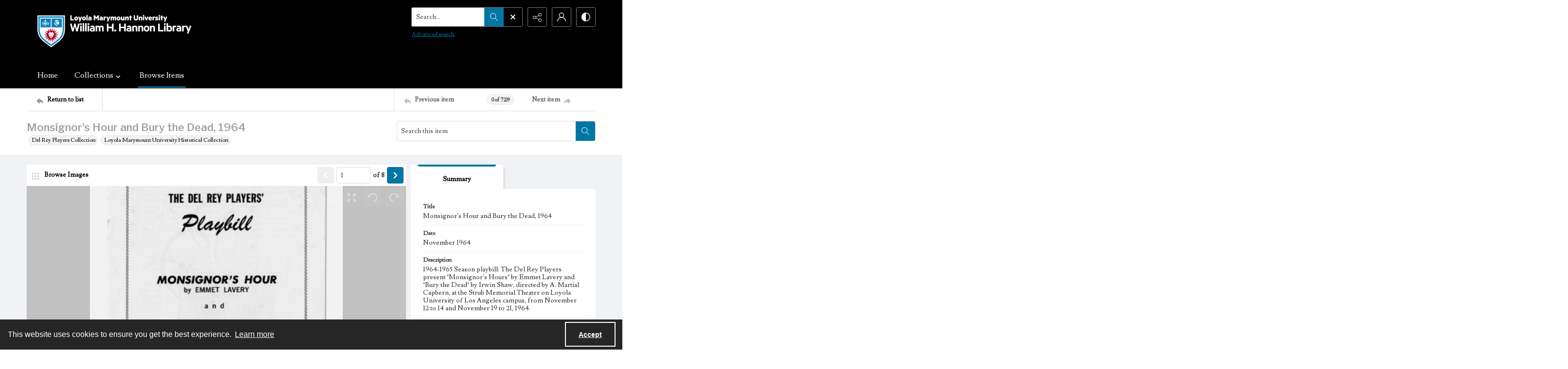

--- FILE ---
content_type: text/css
request_url: https://static.quartexcollections.com/lmudigitalcollections/style.css?_t=20260107020311
body_size: 47559
content:
.site-nav__subnav{background:#323232;position:absolute;width:110%;min-width:200px;top:100%;left:0;border-radius:0 4px 4px 4px;opacity:0;visibility:hidden;transform:translate3d(0, -10px, 0);box-shadow:0px 2px 5px rgba(0,0,0,0.4)}.site-nav__subnav>*+*{margin-top:6px}.site-nav__subnav__link{display:block;width:100%;text-decoration:none;color:#e3e3e3;padding:4px 0;font-size:14px;font-size:.875rem;line-height:21px;line-height:1.3125rem}.site-nav__subnav__link:focus,.site-nav__subnav__link:hover{color:#fff}:hover>.site-nav__subnav,:hover ~ .site-nav__subnav,:focus ~ .site-nav__subnav{opacity:1;visibility:visible;transform:translate3d(0, 0, 0)}.site-nav__subnav,.tag-group__action,.navigation.greedy .button .icon{backface-visibility:hidden}.site-nav__subnav,.tag-group__action,.navigation.greedy .button .icon{transition:all 200ms ease}.a-to-z-buttons__label{color:#000}.a-to-z-buttons__scrollable-bar-item{border-left:1px solid #dfdfdf;border:1px solid #dfdfdf;background:#fff}.a-to-z-buttons__scrollable-bar-item:hover,.a-to-z-buttons__scrollable-bar-item:focus{border-color:#0076a5;background-color:#f0f7fa}.a-to-z-buttons__scrollable-bar-item.active:focus{box-shadow:0 0 4px 2pt #0076a5 !important;z-index:100000}.a-to-z-buttons__scrollable-bar-item.is-active{border-color:#0076a5;background-color:#f0f7fa}.a-to-z-buttons__scrollable-bar-item-link{color:#000;text-decoration:none}.a-to-z-buttons__scrollable-bar-item-link:hover{color:#000}.a-to-z-buttons__prev-btn,.a-to-z-buttons__next-btn{background-color:#fff;border:1px solid #dfdfdf;flex-shrink:0}.a-to-z-buttons__prev-btn:hover,.a-to-z-buttons__prev-btn:active,.a-to-z-buttons__next-btn:hover,.a-to-z-buttons__next-btn:active{border-color:#0076a5;background-color:#f0f7fa}.a-to-z-buttons__prev-btn:focus,.a-to-z-buttons__next-btn:focus{border:1px solid #0076a5}.accordion__trigger__primary-text{color:#000}.accordion__trigger__badge{background-color:#f0f7fa;border:1px solid #0076a5}.accordion__trigger--contrasting .accordion__trigger__link{border-radius:4px}.accordion__trigger--contrasting .accordion__trigger__link[aria-expanded="true"]{border-radius:4px 4px 0 0}.accordion__trigger--contrasting .accordion__trigger__link--squared{border-radius:0}.accordion__trigger--contrasting .accordion__trigger__link--squared[aria-expanded="true"]{border-radius:0}.accordion__trigger--contrasting .accordion__trigger__link--squared-top{border-radius:4px 4px 0 0}.accordion__trigger--advanced-search .accordion__trigger__link{background:#000}.accordion__trigger--advanced-search .accordion__trigger__link[aria-expanded="true"]{background:#000}.accordion__trigger--large .accordion__trigger__link{background:#fff;border-radius:0}.accordion__trigger--large .accordion__trigger__link[aria-expanded="true"]{background:#fff;border-radius:0}.accordion__panel--framed{border-radius:0 0 4px 4px}.accordion__panel--framed--squared{border-radius:0 0}.action-pill__button{font-family:Lusitana,serif;border-radius:4px}.action-pill__button:hover:not(:disabled),.action-pill__button:active:not(:disabled),.action-pill__button:focus:not(:disabled){border:2px solid #0076a5}.action-pill__button--is-active:not(:disabled){border:2px solid #0076a5;background:#f0f7fa}.action-pill__button--is-active:not(:disabled):hover:not(:disabled),.action-pill__button--is-active:not(:disabled):active:not(:disabled),.action-pill__button--is-active:not(:disabled):focus:not(:disabled){background:#f0f7fa}.alert{background:#f0f7fa;border:1px solid #0076a5}.banner-toggle--primary .icon{fill:#000}.banner-toggle--primary-light .icon{fill:#000}.banner-toggle--primary-mid .icon{fill:#000}.banner-toggle--primary-dark .icon{fill:#000}.banner-toggle--secondary .icon{fill:#a5a3a3}.banner-toggle--action .icon{fill:#0076a5}.banner-toggle:focus{box-shadow:0 0 4px 3px #0076a5 !important}.bg--primary{background:#000}.bg--secondary{background:#a5a3a3}.box{border-radius:4px}.box--is-container{border-radius:0}@media screen and (min-width: 684px){.box--is-container{border-radius:4px}}.breadcrumbs__inner[href]{color:#000}.breadcrumbs__inner[href]:focus,.breadcrumbs__inner[href]:hover{color:#000}.button{font-family:Lusitana,serif;border-radius:4px}.button{background:#0076a5;color:#fff}.button .button__inner:before,.button .button__inner:after{display:block;width:100%;height:50%;position:absolute;left:0;pointer-events:none;content:"";speak:none}.button .button__inner:before{top:0;box-shadow:inset 0 2px 0 rgba(255,255,255,0.1);border-radius:3px 3px 0 0}.button .button__inner:after{bottom:0;box-shadow:inset 0 -2px 0 rgba(0,0,0,0.08);border-radius:0 0 3px 3px}.button:focus,.button:hover{background:#006a95;outline:none;color:#000}.button .icon{fill:#fff}.button[disabled]{border:none !important}.button--secondary{background:transparent;color:#000;border:2px solid #0076a5 !important}.button--secondary .button__inner:before,.button--secondary .button__inner:after{display:none}.button--secondary:focus,.button--secondary:hover{background:#0076a5;outline:none;color:#fff}.button--secondary .icon{fill:#000}.button--secondary[disabled]{border:none !important}.button--tertiary{background:transparent;color:#000;border:2px solid #0076a5 !important}.button--tertiary .button__inner:before,.button--tertiary .button__inner:after{display:none}.button--tertiary:focus,.button--tertiary:hover{background:#0076a5;outline:none;color:#fff}.button--tertiary .icon{fill:#000}.button--tertiary[disabled]{border:none !important}.button--white{background:#fff;color:#000}.button--white .button__inner:before,.button--white .button__inner:after{display:block;width:100%;height:50%;position:absolute;left:0;pointer-events:none;content:"";speak:none}.button--white .button__inner:before{top:0;box-shadow:inset 0 2px 0 rgba(255,255,255,0.1);border-radius:3px 3px 0 0}.button--white .button__inner:after{bottom:0;box-shadow:inset 0 -2px 0 rgba(0,0,0,0.08);border-radius:0 0 3px 3px}.button--white:focus,.button--white:hover{background:#f7f7f7;outline:none;color:#000}.button--white .icon{fill:#000}.button--white[disabled]{border:none !important}.button--menu-item{background:#fff;color:#4a4a4a;border:2px solid #e3e3e3 !important}.button--menu-item .button__inner:before,.button--menu-item .button__inner:after{display:none}.button--menu-item:focus,.button--menu-item:hover{background:#f3f3f3;outline:none;color:#000}.button--menu-item .icon{fill:#999}.button--menu-item[disabled]{border:none !important}.button--large{border-radius:8px}.button:disabled{background:#dfdfdf;border-color:#dfdfdf;color:#000;cursor:not-allowed}.button--menu-item .button__inner:after{border-radius:0 0 4px 4px}.carousel__cell{filter:grayscale(0)}.carousel__cell:focus{outline:none !important;box-shadow:inset 0 0 10pt 4pt #0076a5 !important}.carousel__cell:focus .carousel__link-icon{background:#0076a5}@media screen and (min-width: 400px){.carousel .flickity-viewport{border-radius:4px}}.carousel__speed-option.is-active{border-color:#0076a5}.card{border-radius:4px}.card__heading{font-weight:600;font-family:"Libre Franklin",sans-serif;color:#a5a3a3}.card__meta,.card__summary{font-family:Lusitana,serif}.card__hover-decor{background:rgba(0,118,165,0.3)}.card__hover-decor .icon{fill:#fff}.card__media{filter:grayscale(0)}@media screen and (max-width: 999px){[class*="card--portable-condensed"] .card__media{border-radius:4px}}.card--boxless .card__media{border-radius:4px}.card__media:focus{box-shadow:inset 0 0 7pt 3pt #0076a5 !important}.card--boxless{border-radius:0}.check-input-dropdown__trigger{border-radius:4px}.check-input-dropdown__dropdown{top:calc(100% - 4px);border-radius:0 0 4px 4px}.check-input-dropdown__dropdown-items{padding-top:4px}.checkbox__input:checked ~ .checkbox__label::before{background:#0076a5}.checkbox__input:focus ~ .checkbox__label::before{box-shadow:0 0 0 1px #fff,0 0 0 0.2rem rgba(0,118,165,0.25)}.checkbox__input:active ~ .checkbox__label::before{background-color:#59d0ff}.checkbox__input:indeterminate ~ .checkbox__label::before{background:#0076a5}.checkbox__input:disabled:checked ~ .checkbox__label::before{background-color:rgba(0,118,165,0.5)}.checkbox__input:disabled:indeterminate ~ .checkbox__label::before{background-color:rgba(0,118,165,0.5)}.checkbox__input:focus+.checkbox__label::before{outline:none !important;box-shadow:0 0 0 2px #f0f2f5,0 0 2px 4px #0076a5 !important}.checkbox__input__label::before{border-radius:3px}.content-block-image__image{border-radius:4px}.content-block-image__caption{border-radius:0 0 4px 4px}@media screen and (min-width: 684px){.content-block-image__caption{border-radius:0}}.contrast-toggle{color:#fff}.contrast-toggle__fill{fill:#fff}.decorative-link{border-radius:4px}.decorative-link__text{color:#000}.decorative-link .icon{fill:#000}.decorative-link__icon-wrapper .icon{fill:#fff}.dropdown__menu{border-radius:0 0 4px 4px}.form-field{border-radius:4px;border-color:#dfdfdf}.form-field:focus{border-color:#0076a5;box-shadow:inset 0 0 0 1px #0076a5}.generic-content h2,.generic-content h3,.generic-content h4,.generic-content h5,.generic-content h6{color:#000}.generic-content img{border-radius:8px}.generic-content figure{border-radius:8px}.generic-content figure img{border-radius:0}.generic-link{font-family:Lusitana,serif;color:#000}.hamburger{background:#0076a5}.hamburger__bars{background-color:#fff}.hamburger__bars:before,.hamburger__bars:after{background-color:#fff}.heading{color:#a5a3a3;font-weight:600}.heading--primary{font-size:24.44px;font-size:1.5275rem;line-height:29.328px;line-height:1.833rem}@media screen and (min-width: 684px){.heading--primary{font-size:26.32px;font-size:1.645rem;line-height:31.584px;line-height:1.974rem}}@media screen and (min-width: 1100px){.heading--primary{font-size:30.08px;font-size:1.88rem;line-height:36.096px;line-height:2.256rem}}.heading--secondary{font-size:19.5px;font-size:1.21875rem;line-height:23.4px;line-height:1.4625rem}@media screen and (min-width: 684px){.heading--secondary{font-size:21px;font-size:1.3125rem;line-height:25.2px;line-height:1.575rem}}@media screen and (min-width: 1100px){.heading--secondary{font-size:24px;font-size:1.5rem;line-height:28.8px;line-height:1.8rem}}.heading--tertiary{font-size:17.94px;font-size:1.12125rem;line-height:21.528px;line-height:1.3455rem}@media screen and (min-width: 684px){.heading--tertiary{font-size:19.32px;font-size:1.2075rem;line-height:23.184px;line-height:1.449rem}}@media screen and (min-width: 1100px){.heading--tertiary{font-size:22.08px;font-size:1.38rem;line-height:26.496px;line-height:1.656rem}}.heading--quaternary{font-size:16.9px;font-size:1.05625rem;line-height:20.28px;line-height:1.2675rem}@media screen and (min-width: 684px){.heading--quaternary{font-size:18.2px;font-size:1.1375rem;line-height:21.84px;line-height:1.365rem}}@media screen and (min-width: 1100px){.heading--quaternary{font-size:20.8px;font-size:1.3rem;line-height:24.96px;line-height:1.56rem}}.heading--quinary{font-size:14.69px;font-size:.91812rem;line-height:17.628px;line-height:1.10175rem}@media screen and (min-width: 684px){.heading--quinary{font-size:15.82px;font-size:.98875rem;line-height:18.984px;line-height:1.1865rem}}@media screen and (min-width: 1100px){.heading--quinary{font-size:18.08px;font-size:1.13rem;line-height:21.696px;line-height:1.356rem}}.heading--senary{font-size:13px;font-size:.8125rem;line-height:15.6px;line-height:.975rem}@media screen and (min-width: 684px){.heading--senary{font-size:14px;font-size:.875rem;line-height:16.8px;line-height:1.05rem}}@media screen and (min-width: 1100px){.heading--senary{font-size:16px;font-size:1rem;line-height:19.2px;line-height:1.2rem}}.hero{filter:grayscale(0)}.horizontal-tabs__triggers{border-radius:4px;border:1px solid #0076a5}@media screen and (min-width: 1100px){.horizontal-tabs__triggers{border-radius:0;border:none}}.horizontal-tabs__trigger+.horizontal-tabs__trigger{border-left:1px solid #0076a5}@media screen and (min-width: 1100px){.horizontal-tabs__trigger+.horizontal-tabs__trigger{border-left:none}}.horizontal-tabs__button{font-family:Lusitana,serif;font-weight:500;color:#000}@media screen and (min-width: 1100px){.horizontal-tabs__button{border-radius:4px 4px 0 0}}.horizontal-tabs__button:focus,.horizontal-tabs__button:hover{background:#f0f7fa}@media screen and (min-width: 1100px){.horizontal-tabs__button:focus,.horizontal-tabs__button:hover{background:#e3e3e3}}.horizontal-tabs__button[aria-expanded="true"]{background:#0076a5}@media screen and (min-width: 1100px){.horizontal-tabs__button[aria-expanded="true"]{background:#fff}.horizontal-tabs__button[aria-expanded="true"]:before{background:#0076a5}}.horizontal-tabs__button:focus{box-shadow:inset 0 0 4px 2pt #0076a5 !important}.horizontal-tabs__button:focus:before{background:transparent}.horizontal-tabs__panel{border-radius:4px}.horizontal-tabs__panel:first-of-type{border-top-left-radius:0}.horizontal-tabs__panel:last-of-type{border-top-right-radius:0}.horizontal-tabs__panel__inner-content .time-link:focus{box-shadow:0 0 3pt 2pt #0076a5 !important}.link-group{border-radius:4px}.link-group__link{border-radius:4px}.link-group__link:focus{box-shadow:0 0 3pt 2pt #0076a5 !important}.link-group__heading{background-color:#000}.link-group__item:hover .link-group__link{color:#000}.link-group__link{color:#000}.link-group__footer{color:#000}.link-group--advanced-search .link-group__link{color:#323232}.link-group--advanced-search .link-group__link strong{color:#000}.mce-container__anchor-with-image:focus{box-shadow:none !important;outline:none !important}.mce-container__anchor-with-image:focus img{box-shadow:0 0 4px 3px #0076a5 !important}.mce-container h1,.mce-container h2,.mce-container h3,.mce-container h4,.mce-container h5,.mce-container h6{color:#a5a3a3;font-weight:600}.mce-container h1{font-size:24.44px;font-size:1.5275rem;line-height:29.328px;line-height:1.833rem}@media screen and (min-width: 684px){.mce-container h1{font-size:26.32px;font-size:1.645rem;line-height:31.584px;line-height:1.974rem}}@media screen and (min-width: 1100px){.mce-container h1{font-size:30.08px;font-size:1.88rem;line-height:36.096px;line-height:2.256rem}}.mce-container h2{font-size:19.5px;font-size:1.21875rem;line-height:23.4px;line-height:1.4625rem}@media screen and (min-width: 684px){.mce-container h2{font-size:21px;font-size:1.3125rem;line-height:25.2px;line-height:1.575rem}}@media screen and (min-width: 1100px){.mce-container h2{font-size:24px;font-size:1.5rem;line-height:28.8px;line-height:1.8rem}}.mce-container h3{font-size:17.94px;font-size:1.12125rem;line-height:21.528px;line-height:1.3455rem}@media screen and (min-width: 684px){.mce-container h3{font-size:19.32px;font-size:1.2075rem;line-height:23.184px;line-height:1.449rem}}@media screen and (min-width: 1100px){.mce-container h3{font-size:22.08px;font-size:1.38rem;line-height:26.496px;line-height:1.656rem}}.mce-container h4{font-size:16.9px;font-size:1.05625rem;line-height:20.28px;line-height:1.2675rem}@media screen and (min-width: 684px){.mce-container h4{font-size:18.2px;font-size:1.1375rem;line-height:21.84px;line-height:1.365rem}}@media screen and (min-width: 1100px){.mce-container h4{font-size:20.8px;font-size:1.3rem;line-height:24.96px;line-height:1.56rem}}.mce-container h5{font-size:14.69px;font-size:.91812rem;line-height:17.628px;line-height:1.10175rem}@media screen and (min-width: 684px){.mce-container h5{font-size:15.82px;font-size:.98875rem;line-height:18.984px;line-height:1.1865rem}}@media screen and (min-width: 1100px){.mce-container h5{font-size:18.08px;font-size:1.13rem;line-height:21.696px;line-height:1.356rem}}.mce-container h6{font-size:13px;font-size:.8125rem;line-height:15.6px;line-height:.975rem}@media screen and (min-width: 684px){.mce-container h6{font-size:14px;font-size:.875rem;line-height:16.8px;line-height:1.05rem}}@media screen and (min-width: 1100px){.mce-container h6{font-size:16px;font-size:1rem;line-height:19.2px;line-height:1.2rem}}.mce-container span.primary-colour{color:#000 !important}.mce-container span.secondary-colour{color:#a5a3a3 !important}.mce-container span.button-colour{color:#0076a5 !important}.modal__window{border-radius:8px}@media screen and (max-width: 683px){.modal__window{border-radius:0}}.modal__header{background:#000}@media screen and (max-width: 683px){.modal__header{background:#f3f3f3}}.modal__heading{color:#fff}@media screen and (max-width: 683px){.modal__heading{color:#000}}.modal__close--palm{background:#fff;color:#000}.multi-select-browser__input{border-radius:4px;border-color:#dfdfdf}.multi-select-browser__input.is-focussed{border-color:#0076a5}.multi-select-browser__open-button{background:#0076a5}.multi-select-browser__open-button:focus,.multi-select-browser__open-button:hover{background:#006a95}.multi-select-browser__open-button .icon{fill:#fff}@media screen and (max-width: 683px){.multi-select-browser__browser-window{border-radius:0}}@media screen and (min-width: 684px){.multi-select-browser__browser-window{border:1px solid #0076a5;border-radius:4px}}.multi-select-browser__alpha-nav{border-bottom:1px solid #0076a5}@media screen and (min-width: 684px){.multi-select-browser__alpha-nav{border-bottom:0}}.multi-select-browser__alpha-nav.is-disabled{pointer-events:none;opacity:0.2;filter:grayscale(100%)}.multi-select-browser__alpha-nav-scroll-btn--prev{border-right:1px solid #0076a5}@media screen and (min-width: 684px){.multi-select-browser__alpha-nav-scroll-btn--prev{border-bottom:1px solid #0076a5}}.multi-select-browser__alpha-nav-scroll-btn--next{border-left:1px solid #0076a5}@media screen and (min-width: 684px){.multi-select-browser__alpha-nav-scroll-btn--next{border-top:1px solid #0076a5;border-right:1px solid #0076a5;border-left:0}}.multi-select-browser__alpha-nav-scroll-icon .icon{fill:#000}.multi-select-browser__alpha-button{color:#000;font-family:Lusitana,serif}@media screen and (min-width: 684px){.multi-select-browser__alpha-button{border-right:1px solid #0076a5}}.multi-select-browser__alpha-buttons-item+.multi-select-browser__alpha-buttons-item .multi-select-browser__alpha-button{border-left:1px solid #0076a5}@media screen and (min-width: 684px){.multi-select-browser__alpha-buttons-item+.multi-select-browser__alpha-buttons-item .multi-select-browser__alpha-button{border-top:1px solid #0076a5;border-left:0}}.multi-select-browser__alpha-button.is-active{background:#0076a5;color:#fff}.multi-select-browser__alpha-button.is-selected,.multi-select-browser__alpha-button.carousel__cell:focus{background:#cce4ed;color:#000}.multi-select-browser__alpha-button--all{text-transform:uppercase;font-size:14px;font-size:.875rem;line-height:14px;line-height:.875rem}.multi-select-browser__search-bar{background:#0076a5}.multi-select-browser__search-icon .icon{fill:#fff}.multi-select-browser__search-button{border-radius:4px;color:#fff}.multi-select-browser__browser-close-button .icon{fill:#fff}.multi-select-browser__item-label{color:#000}.multi-select-browser__search-input:focus{box-shadow:inset 0 0 4px 2pt #0076a5 !important;border:1px solid #001b26}.radio-button__input:checked ~ .radio-button__label::before{background:#0076a5}.radio-button__input:focus ~ .radio-button__label::before{box-shadow:0 0 0 1px #fff,0 0 0 0.2rem rgba(0,118,165,0.25)}.radio-button__input:active ~ .radio-button__label::before{background-color:#59d0ff}.radio-button__input:disabled:checked ~ .radio-button__label::before{background-color:rgba(0,118,165,0.5)}.slider-handle{background:#fff}.slider-selection{background:#0076a5}.search:not([class*="--square-corners"]){border-radius:4px}.search--outline{outline-style:solid;outline-width:1px;outline-color:#0076a5}.search--header:focus{box-shadow:0 0 1pt 3pt #0076a5 !important}.search__input{border-radius:3px 0 0 3px;font-family:Lusitana,serif}.search__input:focus{border-color:#0076a5;box-shadow:inset 0 0 0 1px #0076a5}.search__button{background:#0076a5}.search:not([class*="--square-corners"]) .search__button{border-radius:0 3px 3px 0}.search__button .icon{fill:#fff}.search__button:focus,.search__button:hover{background:#006a95}.search__focus-decor{border:2px solid #0076a5}.search:not([class*="--square-corners"]) .search__focus-decor{border-radius:4px}.search__filter-menu__trigger__text{font-family:Lusitana,serif}.search__filter-menu__item__decor .icon{fill:#0076a5}.select-menu{border-radius:4px}.select-menu__input{border-radius:4px;border-color:#dfdfdf}.select-menu__input:focus{border-color:#0076a5;box-shadow:inset 0 0 0 1px #0076a5}.social-media-share__icon--facebook{background-color:#3b5998}.social-media-share__icon--twitter{background-color:#38a1f3}.social-media-share__icon--linkedin{background-color:#0077b5}.social-media-share__icon--instagram{background:radial-gradient(circle at 30% 107%, #fdf497 0, #fdf497 5%, #fd5949 45%, #d6249f 60%, #285aeb 90%)}.subnav{border-radius:4px}.subnav__link{border-radius:4px}.subnav__heading{color:#000}.subnav__item:hover .subnav__link{color:#000}.subnav__item .subnav__link.is-active,.subnav__item .subnav__link[aria-expanded="true"]{border:2px solid #0076a5;color:#000}.subnav__item .subnav__link.is-active:before,.subnav__item .subnav__link[aria-expanded="true"]:before{background-color:#0076a5}.tag-group__action{color:#000}.tag-group__action:focus,.tag-group__action:hover{color:#000}@media screen and (max-width: 999px){.vertical-tab__tabs-container{border-radius:4px}}.vertical-tab__tabs:first-of-type{border-top-right-radius:4px;border-top-left-radius:4px}.vertical-tab__tabs:last-of-type{border-bottom-right-radius:4px;border-bottom-left-radius:4px}@media screen and (min-width: 1100px){.vertical-tab__tabs{border-radius:4px}}@media screen and (min-width: 1100px){.vertical-tab__trigger:first-of-type{border-top-left-radius:4px}.vertical-tab__trigger:last-of-type{border-bottom-left-radius:4px}}.vertical-tab__trigger__link{border-radius:4px}.vertical-tab__trigger__link:focus{margin-bottom:2px}.vertical-tab__trigger.is-active{border-top-left-radius:4px;border-bottom-left-radius:4px}.vertical-tab__trigger.is-active .vertical-tab__trigger__link{border:2px solid #0076a5;color:#000}@media screen and (min-width: 1100px){.vertical-tab__trigger.is-active .vertical-tab__trigger__link{border:none}}.vertical-tab__trigger.is-active .vertical-tab__trigger__link:before{background-color:#0076a5}.vertical-tab__trigger:hover .vertical-tab__trigger__link{color:#000}.vertical-tab__panel--framed{border-radius:0 0 4px 4px}.vertical-tab__panel__jump-link:focus{display:inline-block;box-shadow:0 0 3pt 2pt #0076a5 !important}@media screen and (min-width: 1100px){.vertical-tab__panel[role="tabpanel"]:not([aria-hidden="true"]){border-top-right-radius:4px;border-bottom-left-radius:4px;border-bottom-right-radius:4px}}.contents-tab__items-item:focus{display:inline-block;box-shadow:0 0 3pt 2pt #0076a5 !important}.contents-tab__section-title:focus{display:inline-block;box-shadow:0 0 3pt 2pt #0076a5 !important}.preview-banner__close-button:focus{box-shadow:0 0 4pt 3pt #0076a5 !important}body{font-family:Lusitana,serif}h1,h2,h3,h4,h5,h6{font-family:"Libre Franklin",sans-serif}a:not([class]){color:#0076a5}img{filter:grayscale(0)}mark{background:#0076a5;color:#fff}img:not([class]){border-radius:8px}button:focus{box-shadow:0 0 4px 3px #0076a5 !important}a:focus{box-shadow:0 0 4px 3px #0076a5 !important}:focus{outline:none !important}.action-unit{background:#fff;max-width:1170px;margin:0 auto;border-bottom:1px solid #dfdfdf;position:relative}@media screen and (min-width: 1100px){.action-unit{padding:0 20px}}.action-unit__inner{display:flex;flex-direction:row;flex-wrap:wrap}@media screen and (min-width: 1100px){.action-unit__inner{flex-wrap:nowrap}}.action-unit__inner>*{display:flex;flex-direction:column;justify-content:center}.action-unit__inner .view__button:focus{z-index:100000}.action-unit__back-button{order:1;flex-basis:30%;background:#f3f3f3;padding:0 20px}@media screen and (min-width: 1100px){.action-unit__back-button{background:white;order:unset !important;flex-basis:135px;padding:0}}.action-unit__breadcrumbs{order:3;flex-basis:100%;padding:0 20px;width:100%}@media screen and (min-width: 1100px){.action-unit__breadcrumbs{order:unset !important;flex-basis:auto;flex-grow:1;border-left:1px solid #dfdfdf;width:auto}}.action-unit__paging{order:2;flex-basis:50%;background:#f3f3f3;padding:0 20px;align-items:flex-end;flex-basis:70%}@media screen and (min-width: 1100px){.action-unit__paging{background:white;order:unset !important;flex-basis:35%;flex-grow:0;border-left:1px solid #dfdfdf;padding:0}}.action-unit--rev{border-bottom:none;border-top:1px solid #dfdfdf}.action-unit--rev .view__action-unit__breadcrumbs{order:1}.action-unit--rev .view__action-unit__back-button{order:2}.action-unit--rev .view__action-unit__paging{order:3}.advanced-search .link-group__heading{background-color:#000}.category-list-hero{color:#fff}.category-list-hero__heading{color:#fff}.category-list-hero__carat-link .icon{fill:#a5a3a3}.document-viewer__media .media-browser__toggle-button:focus{box-shadow:inset 0 0 4pt 3pt #0076a5 !important}.document-viewer__media .media-browser__thumbnail-items .media-browser__thumbnail_image-item:focus{box-shadow:0 0 4pt 3pt #0076a5 !important}.document-viewer__media .media-browser__thumbnail-items .media-browser__thumbnail_section-item:focus{box-shadow:inset 0 0 4pt 3pt #0076a5 !important}.document-viewer__tabs{border-radius:4px}.document-viewer-hungry-menu .js-greedy-button.is-active,.document-viewer-hungry-menu .js-greedy-button.is-active:focus,.document-viewer-hungry-menu .js-greedy-button.is-active:hover{background:#000;color:#fff}.document-viewer-hungry-menu .js-greedy-button:hover,.document-viewer-hungry-menu .js-greedy-button:focus{background:none;color:#000}.document-viewer-hungry-menu .js-greedy-button:hover .button__inner .icon,.document-viewer-hungry-menu .js-greedy-button:focus .button__inner .icon{fill:#000}body{font-family:Lusitana,serif}h1,h2,h3,h4,h5,h6{font-family:"Libre Franklin",sans-serif}a:not([class]){color:#0076a5}img{filter:grayscale(0)}mark{background:#0076a5;color:#fff}img:not([class]){border-radius:8px}button:focus{box-shadow:0 0 4px 3px #0076a5 !important}a:focus{box-shadow:0 0 4px 3px #0076a5 !important}:focus{outline:none !important}.intro{background-color:#000}.intro__background-image{opacity:.2}.intro__heading{color:#a5a3a3}.intro__heading--white{color:#fff}.intro__content{color:#fff}[class*="is-auto-colored"] .intro__column-right{border-radius:4px}@media screen and (min-width: 684px){.media-browser__header{border-radius:0 0 4px 4px}}@media screen and (min-width: 1100px){.media-browser__header{border-radius:4px 4px 0 0}}@media screen and (min-width: 684px){.media-browser__frame{border-radius:4px 4px 0 0}}@media screen and (min-width: 1100px){.media-browser__frame{border-radius:0 0 4px 4px}}.media-browser__image-viewer .openseadragon-canvas:focus{box-shadow:inset 0 0 7pt 4pt #0076a5 !important;border:3px solid #0076a5 !important;padding:5px !important}.media-browser__av-viewer .vjs-control-bar button:focus{box-shadow:inset 0 0 4px 2pt #0076a5 !important}.media-browser__toggle-button{font-family:Lusitana,serif;font-weight:500}.media-browser__toggle-button.is-active{background:#000;color:#fff}.media-browser__paging__button{border-radius:4px}@media screen and (min-width: 684px){.media-list__inner{border-radius:4px}}@media screen and (max-width: 683px){.media-list__pagination-box{border-radius:0}}.media-list__view-options-mobile{border-bottom:2px solid #000}.media-list__view-options-mobile__label{color:#000}.media-list__filters__heading{font-size:16px;font-size:1rem;line-height:19.2px;line-height:1.2rem}.media-list__filters__mobile-toolbar__cancel{color:#000}.media-list__filters__mobile-toolbar__clear{color:#000}.media-object__heading__link{color:#a5a3a3}.media-object__icon .icon{fill:#a5a3a3}.media-object__bookmark .icon{fill:#a5a3a3}.media-object__bookmark:focus .icon,.media-object__bookmark:hover .icon{fill:#747272}.media-object__media{border-radius:4px}@media screen and (min-width: 684px){.media-list__items--grid .media-object__media-label{border-top-right-radius:4px}}.navigation{background-color:#000}@media screen and (min-width: 684px){.navigation{border-top-right-radius:4px;border-top-left-radius:4px}}.navigation ul.links{border-top-right-radius:4px;border-top-left-radius:4px}.navigation ul{background-color:#000}@media screen and (max-width: 683px){.navigation ul li{border-bottom:1px solid #000}}@media screen and (min-width: 684px){.navigation ul li:hover:after,.navigation ul li:focus:after{background-color:#0076a5;border-radius:4px}}.navigation ul li.is-active{color:#fff}@media screen and (min-width: 684px){.navigation ul li.is-active:after{background-color:#0076a5}}@media screen and (min-width: 684px){.navigation ul li.is-active-with-children:after{background-color:#0076a5}}.navigation ul li.archive--mobile{border-top:8px solid #000}.navigation ul.hidden-links{background:#000;border-top:1px solid #000}.navigation ul.hidden-links li{border-bottom:1px solid #000}.navigation ul.hidden-links li.archive{border-bottom:8px solid #000}.navigation ul.hidden-links .navigation__sub__list li:last-of-type{border-bottom:none}.navigation a{color:#fff;fill:#fff;padding:12px 12px;font-size:16px;font-size:1rem;line-height:24px;line-height:1.5rem}@media screen and (max-width: 683px){.navigation a{padding:20px;font-size:15px;font-size:.9375rem;line-height:22.5px;line-height:1.40625rem}}@media screen and (min-width: 684px){.navigation__sub{background:#000;border-top:1px solid #000}}.navigation__sub li:hover,.navigation__sub li:focus{content:none}li.is-active .navigation__sub li:after{content:none}.navigation__sub .sub-documents__link:before{color:#fff;opacity:1}.navigation a:hover,.navigation a:focus{background:#000}.navigation .sub-documents__heading{color:#000}.navigation .sub-documents__heading__date{color:#000}@media screen and (max-width: 683px){.navigation .sub-documents__link{border-bottom:1px solid #000;margin-bottom:5px}}.navigation .sub-parent__link{font-size:18px;font-size:1.125rem;line-height:27px;line-height:1.6875rem}.navigation .sub-parent__link:before{display:inline;line-height:100%;margin-right:10px}.navigation ul.hidden-links li a{color:#fff}.navigation.greedy .button .icon{fill:#fff}.navigation.greedy .button span.closed .icon{fill:#fff;border-radius:100%}.navigation.greedy .button:focus .icon,.navigation.greedy .button:hover .icon{fill:#000}.navigation.greedy .button:focus span.closed .icon,.navigation.greedy .button:hover span.closed .icon{fill:#000}.pager__status{font-weight:700}.search-panel{border-radius:4px}.search-panel__row:first-of-type .search-panel__icons{border-top-right-radius:4px}.search-panel__row:last-of-type .search-panel__icons{border-bottom-right-radius:4px}.search-panel__icons .icon__plus .icon{background:#0076a5}.site-foot{background:#000;color:#fff}.site-foot__secondary,.site-foot__secondary a{color:rgba(255,255,255,0.75)}.site-foot__tertiary{background:#000}.site-foot__tertiary,.site-foot__tertiary a{color:#fff}.site-foot__heading{color:#a5a3a3}.site-foot__heading a{color:inherit;font-size:inherit;font-weight:inherit;line-height:inherit}.site-foot__link{color:#fff}.site-foot__contact a{color:#fff}.site-foot__network .icon{fill:#fff}.site-foot__network .icon:focus,.site-foot__network .icon:hover{fill:#fff}.site-foot__brand{border-color:#000,#000,compliment(#000),compliment(#000);color:#fff}.site-foot__brand .icon{fill:#fff}.site-foot__brand:focus,.site-foot__brand:hover{color:#fff}.site-foot__brand:focus .icon,.site-foot__brand:hover .icon{fill:#fff}.site-foot__brand:focus{box-shadow:inset 0 0 10pt 4pt #0076a5 !important}@media screen and (min-width: 684px){.site-foot__partner-logos:before{background:#000}}@media screen and (min-width: 1100px) and (min-width: 684px){.site-foot__networks+.site-foot__navigation--spread-at-lap-and-up .site-foot__navigation__group{border-color:#000}}.site-head{background-color:#000}.site-head__logo{color:#fff}.site-head--with-tint:before{background-color:#000}.site-head__typographic-logo{color:#a5a3a3}.site-head__typographic-logo-sub-text{color:#a5a3a3}.site-head__strapline{color:#a5a3a3;border-color:#a5a3a3 !important}.site-head__user{color:#fff}.site-head__user a{color:#0076a5}.site-head__secondary-nav-item{border-radius:3px;border-color:rgba(255,255,255,0.5)}.site-head__secondary-nav-button{background:#000;color:#fff;border-radius:2px}.site-head__secondary-nav-button:focus,.site-head__secondary-nav-button:hover{background:#0076a5}.site-head__secondary-nav-item.is-open .site-head__secondary-nav-button{background:#0076a5}@media only screen and (min-width: 850px){.site-head__secondary-nav-item.is-open .site-head__secondary-nav-button{background:#000;border-radius:0 3px 3px 0}.site-head__secondary-nav-item.is-open .site-head__secondary-nav-button:focus,.site-head__secondary-nav-item.is-open .site-head__secondary-nav-button:hover{background:#0076a5}}@media only screen and (min-width: 850px){.site-head__secondary-nav-item.start-open .site-head__secondary-nav-button{background:#000;border-radius:0 3px 3px 0}}.site-head__secondary-nav-button .icon{fill:#fff}.site-head__secondary-nav-item-body{background:#000}.site-head__advanced-search-link{color:#0076a5}.site-head.site-head--with-opacity{background-color:#000}.site-head.site-head--custom-colour{background-color:#000}.site-head.site-head--custom-colour-with-opacity{background-color:#000}.site-head.site-head--image-with-tint:before{content:" ";width:100%;height:100%;position:absolute;background-color:#000}.site-head.site-head--image-with-custom-colour-tint::before{content:" ";width:100%;height:100%;position:absolute;background-color:#000}.timeline__filter-panel{background:#000;color:#fff}.timeline__filter-panel-toggle{color:#fff}.timeline__filter-panel-toggle .icon{fill:#fff}.timeline__event{border-radius:4px}.timeline__event-link{color:#0076a5}.timeline__event-link .icon{fill:#0076a5}.timeline__row--center-left .timeline__text,.timeline__row--center-right .timeline__text{border-radius:4px}@media screen and (min-width: 684px){.timeline__row--center-left .timeline__text,.timeline__row--center-right .timeline__text{border-radius:none}}.view--primary-light{background-color:#000}.view--secondary{background-color:#000}.view__main--primary{background-color:#000}.view__main__reversed-text>*{color:#fff}.view__button{font-family:Lusitana,serif;font-weight:500}.view__button:focus,.view__button:hover{color:#000}.choices{position:relative;margin-bottom:24px;font-size:16px}.choices:focus{outline:none}.choices:last-child{margin-bottom:0}.choices.is-disabled .choices__inner,.choices.is-disabled .choices__input{background-color:#eaeaea;cursor:not-allowed;-webkit-user-select:none;-moz-user-select:none;-ms-user-select:none;user-select:none}.choices.is-disabled .choices__item{cursor:not-allowed}.choices[data-type*=select-one]{cursor:pointer}.choices[data-type*=select-one] .choices__inner{padding-bottom:7.5px}.choices[data-type*=select-one] .choices__input{display:block;width:100%;padding:10px;border-bottom:1px solid #ddd;background-color:#fff;margin:0}.choices[data-type*=select-one] .choices__button{background-image:url([data-uri]);padding:0;background-size:8px;position:absolute;top:50%;right:0;margin-top:-10px;margin-right:25px;height:20px;width:20px;border-radius:10em;opacity:.5}.choices[data-type*=select-one] .choices__button:focus,.choices[data-type*=select-one] .choices__button:hover{opacity:1}.choices[data-type*=select-one] .choices__button:focus{box-shadow:0 0 0 2px #00bcd4}.choices[data-type*=select-one]:after{content:"";height:0;width:0;border-style:solid;border-color:#333 transparent transparent transparent;border-width:5px;position:absolute;right:11.5px;top:50%;margin-top:-2.5px;pointer-events:none}.choices[data-type*=select-one].is-open:after{border-color:transparent transparent #333 transparent;margin-top:-7.5px}.choices[data-type*=select-one][dir=rtl]:after{left:11.5px;right:auto}.choices[data-type*=select-one][dir=rtl] .choices__button{right:auto;left:0;margin-left:25px;margin-right:0}.choices[data-type*=select-multiple] .choices__inner,.choices[data-type*=text] .choices__inner{cursor:text}.choices[data-type*=select-multiple] .choices__button,.choices[data-type*=text] .choices__button{position:relative;display:inline-block;margin:0 -4px 0 8px;padding-left:16px;border-left:1px solid #008fa1;background-image:url([data-uri]);background-size:8px;width:8px;line-height:1;opacity:.75;border-radius:0}.choices[data-type*=select-multiple] .choices__button:focus,.choices[data-type*=select-multiple] .choices__button:hover,.choices[data-type*=text] .choices__button:focus,.choices[data-type*=text] .choices__button:hover{opacity:1}.choices__inner{display:inline-block;vertical-align:top;width:100%;background-color:#f9f9f9;padding:7.5px 7.5px 3.75px;border:1px solid #ddd;border-radius:2.5px;font-size:14px;min-height:44px;overflow:hidden}.is-focused .choices__inner,.is-open .choices__inner{border-color:#b7b7b7}.is-open .choices__inner{border-radius:2.5px 2.5px 0 0}.is-flipped.is-open .choices__inner{border-radius:0 0 2.5px 2.5px}.choices__list{margin:0;padding-left:0;list-style:none}.choices__list--single{display:inline-block;padding:4px 16px 4px 4px;width:100%}[dir=rtl] .choices__list--single{padding-right:4px;padding-left:16px}.choices__list--single .choices__item{width:100%}.choices__list--multiple{display:inline}.choices__list--multiple .choices__item{display:inline-block;vertical-align:middle;border-radius:20px;padding:4px 10px;font-size:12px;font-weight:500;margin-right:3.75px;margin-bottom:3.75px;background-color:#00bcd4;border:1px solid #00a5bb;color:#fff;word-break:break-all}.choices__list--multiple .choices__item[data-deletable]{padding-right:5px}[dir=rtl] .choices__list--multiple .choices__item{margin-right:0;margin-left:3.75px}.choices__list--multiple .choices__item.is-highlighted{background-color:#00a5bb;border:1px solid #008fa1}.is-disabled .choices__list--multiple .choices__item{background-color:#aaa;border:1px solid #919191}.choices__list--dropdown{display:none;z-index:1;position:absolute;width:100%;background-color:#fff;border:1px solid #ddd;top:100%;margin-top:-1px;border-bottom-left-radius:2.5px;border-bottom-right-radius:2.5px;overflow:hidden;word-break:break-all}.choices__list--dropdown.is-active{display:block}.is-open .choices__list--dropdown{border-color:#b7b7b7}.is-flipped .choices__list--dropdown{top:auto;bottom:100%;margin-top:0;margin-bottom:-1px;border-radius:.25rem .25rem 0 0}.choices__list--dropdown .choices__list{position:relative;max-height:300px;overflow:auto;-webkit-overflow-scrolling:touch;will-change:scroll-position}.choices__list--dropdown .choices__item{position:relative;padding:10px;font-size:14px}[dir=rtl] .choices__list--dropdown .choices__item{text-align:right}@media (min-width: 640px){.choices__list--dropdown .choices__item--selectable{padding-right:100px}.choices__list--dropdown .choices__item--selectable:after{content:attr(data-select-text);font-size:12px;opacity:0;position:absolute;right:10px;top:50%;transform:translateY(-50%)}[dir=rtl] .choices__list--dropdown .choices__item--selectable{text-align:right;padding-left:100px;padding-right:10px}[dir=rtl] .choices__list--dropdown .choices__item--selectable:after{right:auto;left:10px}}.choices__list--dropdown .choices__item--selectable.is-highlighted{background-color:#f2f2f2}.choices__list--dropdown .choices__item--selectable.is-highlighted:after{opacity:.5}.choices__item{cursor:default}.choices__item--selectable{cursor:pointer}.choices__item--disabled{cursor:not-allowed;-webkit-user-select:none;-moz-user-select:none;-ms-user-select:none;user-select:none;opacity:.5}.choices__heading{font-weight:600;font-size:12px;padding:10px;border-bottom:1px solid #f7f7f7;color:gray}.choices__button{text-indent:-9999px;-webkit-appearance:none;-moz-appearance:none;appearance:none;border:0;background-color:transparent;background-repeat:no-repeat;background-position:center;cursor:pointer}.choices__button:focus{outline:none}.choices__input{display:inline-block;vertical-align:baseline;background-color:#f9f9f9;font-size:14px;margin-bottom:5px;border:0;border-radius:0;max-width:100%;padding:4px 0 4px 2px}.choices__input:focus{outline:0}[dir=rtl] .choices__input{padding-right:2px;padding-left:0}.choices__placeholder{opacity:.5}.choices[data-type*=select-multiple] .choices__input.is-hidden,.choices[data-type*=select-one] .choices__input.is-hidden,.choices__input.is-hidden{display:none}/*! Flickity v2.0.9
http://flickity.metafizzy.co
---------------------------------------------- */.slider{display:inline-block;vertical-align:middle;position:relative}.slider.slider-horizontal{width:calc(100% - 26px);margin:0 13px;height:20px}.slider.slider-horizontal .slider-track{height:4px;width:100%;margin-top:-5px;top:50%;left:0}.slider.slider-horizontal .slider-selection,.slider.slider-horizontal .slider-track-low,.slider.slider-horizontal .slider-track-high{height:100%;top:0;bottom:0}.slider.slider-horizontal .slider-tick,.slider.slider-horizontal .slider-handle{margin-left:-10px}.slider.slider-horizontal .slider-tick.triangle,.slider.slider-horizontal .slider-handle.triangle{position:relative;top:50%;transform:translateY(-50%);border-width:0 10px 10px 10px;width:0;height:0;border-bottom-color:#0480be;margin-top:0}.slider.slider-horizontal .slider-tick-container{white-space:nowrap;position:absolute;top:0;left:0;width:100%}.slider.slider-horizontal .slider-tick-label-container{white-space:nowrap;margin-top:20px}.slider.slider-horizontal .slider-tick-label-container .slider-tick-label{padding-top:4px;display:inline-block;text-align:center}.slider.slider-horizontal.slider-rtl .slider-track{left:initial;right:0}.slider.slider-horizontal.slider-rtl .slider-tick,.slider.slider-horizontal.slider-rtl .slider-handle{margin-left:initial;margin-right:-10px}.slider.slider-horizontal.slider-rtl .slider-tick-container{left:initial;right:0}.slider.slider-vertical{height:210px;width:20px}.slider.slider-vertical .slider-track{width:10px;height:100%;left:25%;top:0}.slider.slider-vertical .slider-selection{width:100%;left:0;top:0;bottom:0}.slider.slider-vertical .slider-track-low,.slider.slider-vertical .slider-track-high{width:100%;left:0;right:0}.slider.slider-vertical .slider-tick,.slider.slider-vertical .slider-handle{margin-top:-10px}.slider.slider-vertical .slider-tick.triangle,.slider.slider-vertical .slider-handle.triangle{border-width:10px 0 10px 10px;width:1px;height:1px;border-left-color:#0480be;border-right-color:#0480be;margin-left:0;margin-right:0}.slider.slider-vertical .slider-tick-label-container{white-space:nowrap}.slider.slider-vertical .slider-tick-label-container .slider-tick-label{padding-left:4px}.slider.slider-vertical.slider-rtl .slider-track{left:initial;right:25%}.slider.slider-vertical.slider-rtl .slider-selection{left:initial;right:0}.slider.slider-vertical.slider-rtl .slider-tick.triangle,.slider.slider-vertical.slider-rtl .slider-handle.triangle{border-width:10px 10px 10px 0}.slider.slider-vertical.slider-rtl .slider-tick-label-container .slider-tick-label{padding-left:initial;padding-right:4px}.slider.slider-disabled .slider-handle{background:#0076a5;filter:progid:DXImageTransform.Microsoft.gradient(startColorstr='#ffdfdfdf', endColorstr='#ffbebebe', GradientType=0)}.slider.slider-disabled .slider-track{background-image:-webkit-linear-gradient(top, #e5e5e5 0%, #e9e9e9 100%);background-image:-o-linear-gradient(top, #e5e5e5 0%, #e9e9e9 100%);background-image:linear-gradient(to bottom, #e5e5e5 0%, #e9e9e9 100%);background-repeat:repeat-x;filter:progid:DXImageTransform.Microsoft.gradient(startColorstr='#ffe5e5e5', endColorstr='#ffe9e9e9', GradientType=0);cursor:not-allowed}.slider input{display:none}.slider .tooltip.top{margin-top:-36px;display:none}.slider .tooltip-inner{white-space:nowrap;max-width:none}.slider .hide{display:none}.slider-track{position:absolute;cursor:pointer;background:#dfdfdf;filter:progid:DXImageTransform.Microsoft.gradient(startColorstr='#fff5f5f5', endColorstr='#fff9f9f9', GradientType=0);-webkit-box-shadow:inset 0 1px 2px rgba(0,0,0,0.1);box-shadow:inset 0 1px 2px rgba(0,0,0,0.1);border-radius:4px}.slider-selection{position:absolute;filter:progid:DXImageTransform.Microsoft.gradient(startColorstr='#fff9f9f9', endColorstr='#fff5f5f5', GradientType=0);-webkit-box-shadow:inset 0 -1px 0 rgba(0,0,0,0.15);box-shadow:inset 0 -1px 0 rgba(0,0,0,0.15);-webkit-box-sizing:border-box;-moz-box-sizing:border-box;box-sizing:border-box;border-radius:4px}.slider-selection.tick-slider-selection{background-image:-webkit-linear-gradient(top, #89cdef 0%, #81bfde 100%);background-image:-o-linear-gradient(top, #89cdef 0%, #81bfde 100%);background-image:linear-gradient(to bottom, #89cdef 0%, #81bfde 100%);background-repeat:repeat-x;filter:progid:DXImageTransform.Microsoft.gradient(startColorstr='#ff89cdef', endColorstr='#ff81bfde', GradientType=0)}.slider-track-low,.slider-track-high{position:absolute;background:transparent;-webkit-box-sizing:border-box;-moz-box-sizing:border-box;box-sizing:border-box;border-radius:4px}.slider-handle{position:absolute;top:-2px;width:20px;height:20px;-webkit-box-shadow:0px 0px 9px 1px rgba(0,0,0,0.38);-moz-box-shadow:0px 0px 9px 1px rgba(0,0,0,0.38);box-shadow:0px 0px 4px 1px rgba(0,0,0,0.2);filter:progid:DXImageTransform.Microsoft.gradient(startColorstr='#ff149bdf', endColorstr='#ff0480be', GradientType=0);filter:none;border:0px solid transparent;cursor:pointer}.slider-handle.round{border-radius:50%}.slider-handle.triangle{background:transparent none}.slider-handle.custom{background:transparent none}.slider-handle.custom::before{line-height:20px;font-size:20px;content:'\2605';color:#726204}.slider-tick{position:absolute;width:20px;height:20px;background-image:-webkit-linear-gradient(top, #f9f9f9 0%, #f5f5f5 100%);background-image:-o-linear-gradient(top, #f9f9f9 0%, #f5f5f5 100%);background-image:linear-gradient(to bottom, #f9f9f9 0%, #f5f5f5 100%);background-repeat:repeat-x;filter:progid:DXImageTransform.Microsoft.gradient(startColorstr='#fff9f9f9', endColorstr='#fff5f5f5', GradientType=0);-webkit-box-shadow:inset 0 -1px 0 rgba(0,0,0,0.15);box-shadow:inset 0 -1px 0 rgba(0,0,0,0.15);-webkit-box-sizing:border-box;-moz-box-sizing:border-box;box-sizing:border-box;filter:none;opacity:0.8;border:0px solid transparent}.slider-tick.round{border-radius:50%}.slider-tick.triangle{background:transparent none}.slider-tick.custom{background:transparent none}.slider-tick.custom::before{line-height:20px;font-size:20px;content:'\2605';color:#726204}.slider-tick.in-selection{background-image:-webkit-linear-gradient(top, #89cdef 0%, #81bfde 100%);background-image:-o-linear-gradient(top, #89cdef 0%, #81bfde 100%);background-image:linear-gradient(to bottom, #89cdef 0%, #81bfde 100%);background-repeat:repeat-x;filter:progid:DXImageTransform.Microsoft.gradient(startColorstr='#ff89cdef', endColorstr='#ff81bfde', GradientType=0);opacity:1}


--- FILE ---
content_type: application/xml
request_url: https://images.quartexcollections.com/lmudigitalcollections/Tiles/LML_UA_RG-007-00044/LML_UA_RG-007-000440001.xml?jwt=eyJhbGciOiJIUzI1NiIsInR5cCI6IkpXVCJ9.eyJ0eXAiOiJJbWFnZSIsIkNsaWVudEtleSI6ImxtdWRpZ2l0YWxjb2xsZWN0aW9ucyIsIlBhcmVudFBhdGgiOiJMTUxfVUFfUkctMDA3LTAwMDQ0IiwiQXNzZXRQYXRoIjoiTE1MX1VBX1JHLTAwNy0wMDA0NDAwMDEiLCJBc3NldE5hbWUiOm51bGwsIkFzc2V0SWQiOjAsImlhdCI6MTc2Nzc1MTM5MSwiZXhwIjoxNzY3Nzk0NTkxfQ.8UFjQ_iwDAL588R3LF6OwDk-esxxdukHqT5NTA0cYNY
body_size: 97
content:
<?xml version="1.0" encoding="UTF-8"?>
<Image xmlns="http://schemas.microsoft.com/deepzoom/2008"
  Format="jpeg"
  Overlap="0"
  TileSize="2048"
  >
  <Size 
    Height="5992"
    Width="4190"
  />
</Image>
